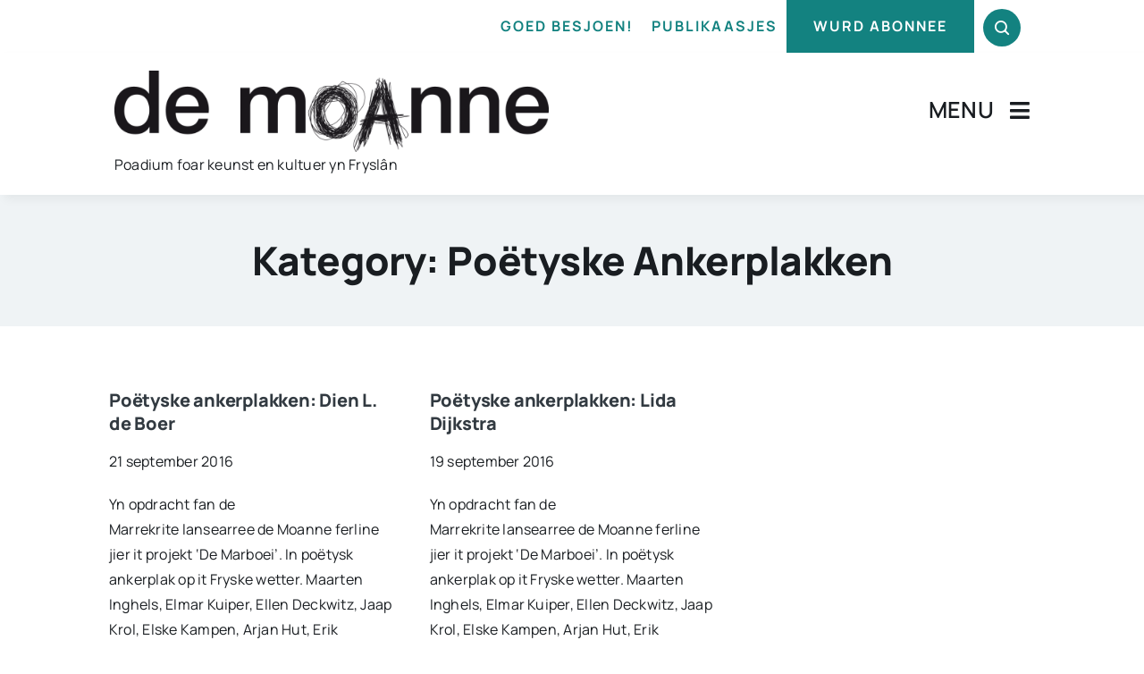

--- FILE ---
content_type: text/html; charset=UTF-8
request_url: https://www.demoanne.nl/wp-admin/admin-ajax.php
body_size: -302
content:
<input type="hidden" id="fusion-form-nonce-450" name="fusion-form-nonce-450" value="f8fa07231f" />

--- FILE ---
content_type: text/html; charset=utf-8
request_url: https://www.google.com/recaptcha/api2/anchor?ar=1&k=6Lef9J0pAAAAAFBEReADnIHd4oqU2HDPTLZIj2qM&co=aHR0cHM6Ly93d3cuZGVtb2FubmUubmw6NDQz&hl=nl&v=PoyoqOPhxBO7pBk68S4YbpHZ&size=invisible&badge=hide&anchor-ms=20000&execute-ms=30000&cb=r6o1r9u0kpwp
body_size: 48939
content:
<!DOCTYPE HTML><html dir="ltr" lang="nl"><head><meta http-equiv="Content-Type" content="text/html; charset=UTF-8">
<meta http-equiv="X-UA-Compatible" content="IE=edge">
<title>reCAPTCHA</title>
<style type="text/css">
/* cyrillic-ext */
@font-face {
  font-family: 'Roboto';
  font-style: normal;
  font-weight: 400;
  font-stretch: 100%;
  src: url(//fonts.gstatic.com/s/roboto/v48/KFO7CnqEu92Fr1ME7kSn66aGLdTylUAMa3GUBHMdazTgWw.woff2) format('woff2');
  unicode-range: U+0460-052F, U+1C80-1C8A, U+20B4, U+2DE0-2DFF, U+A640-A69F, U+FE2E-FE2F;
}
/* cyrillic */
@font-face {
  font-family: 'Roboto';
  font-style: normal;
  font-weight: 400;
  font-stretch: 100%;
  src: url(//fonts.gstatic.com/s/roboto/v48/KFO7CnqEu92Fr1ME7kSn66aGLdTylUAMa3iUBHMdazTgWw.woff2) format('woff2');
  unicode-range: U+0301, U+0400-045F, U+0490-0491, U+04B0-04B1, U+2116;
}
/* greek-ext */
@font-face {
  font-family: 'Roboto';
  font-style: normal;
  font-weight: 400;
  font-stretch: 100%;
  src: url(//fonts.gstatic.com/s/roboto/v48/KFO7CnqEu92Fr1ME7kSn66aGLdTylUAMa3CUBHMdazTgWw.woff2) format('woff2');
  unicode-range: U+1F00-1FFF;
}
/* greek */
@font-face {
  font-family: 'Roboto';
  font-style: normal;
  font-weight: 400;
  font-stretch: 100%;
  src: url(//fonts.gstatic.com/s/roboto/v48/KFO7CnqEu92Fr1ME7kSn66aGLdTylUAMa3-UBHMdazTgWw.woff2) format('woff2');
  unicode-range: U+0370-0377, U+037A-037F, U+0384-038A, U+038C, U+038E-03A1, U+03A3-03FF;
}
/* math */
@font-face {
  font-family: 'Roboto';
  font-style: normal;
  font-weight: 400;
  font-stretch: 100%;
  src: url(//fonts.gstatic.com/s/roboto/v48/KFO7CnqEu92Fr1ME7kSn66aGLdTylUAMawCUBHMdazTgWw.woff2) format('woff2');
  unicode-range: U+0302-0303, U+0305, U+0307-0308, U+0310, U+0312, U+0315, U+031A, U+0326-0327, U+032C, U+032F-0330, U+0332-0333, U+0338, U+033A, U+0346, U+034D, U+0391-03A1, U+03A3-03A9, U+03B1-03C9, U+03D1, U+03D5-03D6, U+03F0-03F1, U+03F4-03F5, U+2016-2017, U+2034-2038, U+203C, U+2040, U+2043, U+2047, U+2050, U+2057, U+205F, U+2070-2071, U+2074-208E, U+2090-209C, U+20D0-20DC, U+20E1, U+20E5-20EF, U+2100-2112, U+2114-2115, U+2117-2121, U+2123-214F, U+2190, U+2192, U+2194-21AE, U+21B0-21E5, U+21F1-21F2, U+21F4-2211, U+2213-2214, U+2216-22FF, U+2308-230B, U+2310, U+2319, U+231C-2321, U+2336-237A, U+237C, U+2395, U+239B-23B7, U+23D0, U+23DC-23E1, U+2474-2475, U+25AF, U+25B3, U+25B7, U+25BD, U+25C1, U+25CA, U+25CC, U+25FB, U+266D-266F, U+27C0-27FF, U+2900-2AFF, U+2B0E-2B11, U+2B30-2B4C, U+2BFE, U+3030, U+FF5B, U+FF5D, U+1D400-1D7FF, U+1EE00-1EEFF;
}
/* symbols */
@font-face {
  font-family: 'Roboto';
  font-style: normal;
  font-weight: 400;
  font-stretch: 100%;
  src: url(//fonts.gstatic.com/s/roboto/v48/KFO7CnqEu92Fr1ME7kSn66aGLdTylUAMaxKUBHMdazTgWw.woff2) format('woff2');
  unicode-range: U+0001-000C, U+000E-001F, U+007F-009F, U+20DD-20E0, U+20E2-20E4, U+2150-218F, U+2190, U+2192, U+2194-2199, U+21AF, U+21E6-21F0, U+21F3, U+2218-2219, U+2299, U+22C4-22C6, U+2300-243F, U+2440-244A, U+2460-24FF, U+25A0-27BF, U+2800-28FF, U+2921-2922, U+2981, U+29BF, U+29EB, U+2B00-2BFF, U+4DC0-4DFF, U+FFF9-FFFB, U+10140-1018E, U+10190-1019C, U+101A0, U+101D0-101FD, U+102E0-102FB, U+10E60-10E7E, U+1D2C0-1D2D3, U+1D2E0-1D37F, U+1F000-1F0FF, U+1F100-1F1AD, U+1F1E6-1F1FF, U+1F30D-1F30F, U+1F315, U+1F31C, U+1F31E, U+1F320-1F32C, U+1F336, U+1F378, U+1F37D, U+1F382, U+1F393-1F39F, U+1F3A7-1F3A8, U+1F3AC-1F3AF, U+1F3C2, U+1F3C4-1F3C6, U+1F3CA-1F3CE, U+1F3D4-1F3E0, U+1F3ED, U+1F3F1-1F3F3, U+1F3F5-1F3F7, U+1F408, U+1F415, U+1F41F, U+1F426, U+1F43F, U+1F441-1F442, U+1F444, U+1F446-1F449, U+1F44C-1F44E, U+1F453, U+1F46A, U+1F47D, U+1F4A3, U+1F4B0, U+1F4B3, U+1F4B9, U+1F4BB, U+1F4BF, U+1F4C8-1F4CB, U+1F4D6, U+1F4DA, U+1F4DF, U+1F4E3-1F4E6, U+1F4EA-1F4ED, U+1F4F7, U+1F4F9-1F4FB, U+1F4FD-1F4FE, U+1F503, U+1F507-1F50B, U+1F50D, U+1F512-1F513, U+1F53E-1F54A, U+1F54F-1F5FA, U+1F610, U+1F650-1F67F, U+1F687, U+1F68D, U+1F691, U+1F694, U+1F698, U+1F6AD, U+1F6B2, U+1F6B9-1F6BA, U+1F6BC, U+1F6C6-1F6CF, U+1F6D3-1F6D7, U+1F6E0-1F6EA, U+1F6F0-1F6F3, U+1F6F7-1F6FC, U+1F700-1F7FF, U+1F800-1F80B, U+1F810-1F847, U+1F850-1F859, U+1F860-1F887, U+1F890-1F8AD, U+1F8B0-1F8BB, U+1F8C0-1F8C1, U+1F900-1F90B, U+1F93B, U+1F946, U+1F984, U+1F996, U+1F9E9, U+1FA00-1FA6F, U+1FA70-1FA7C, U+1FA80-1FA89, U+1FA8F-1FAC6, U+1FACE-1FADC, U+1FADF-1FAE9, U+1FAF0-1FAF8, U+1FB00-1FBFF;
}
/* vietnamese */
@font-face {
  font-family: 'Roboto';
  font-style: normal;
  font-weight: 400;
  font-stretch: 100%;
  src: url(//fonts.gstatic.com/s/roboto/v48/KFO7CnqEu92Fr1ME7kSn66aGLdTylUAMa3OUBHMdazTgWw.woff2) format('woff2');
  unicode-range: U+0102-0103, U+0110-0111, U+0128-0129, U+0168-0169, U+01A0-01A1, U+01AF-01B0, U+0300-0301, U+0303-0304, U+0308-0309, U+0323, U+0329, U+1EA0-1EF9, U+20AB;
}
/* latin-ext */
@font-face {
  font-family: 'Roboto';
  font-style: normal;
  font-weight: 400;
  font-stretch: 100%;
  src: url(//fonts.gstatic.com/s/roboto/v48/KFO7CnqEu92Fr1ME7kSn66aGLdTylUAMa3KUBHMdazTgWw.woff2) format('woff2');
  unicode-range: U+0100-02BA, U+02BD-02C5, U+02C7-02CC, U+02CE-02D7, U+02DD-02FF, U+0304, U+0308, U+0329, U+1D00-1DBF, U+1E00-1E9F, U+1EF2-1EFF, U+2020, U+20A0-20AB, U+20AD-20C0, U+2113, U+2C60-2C7F, U+A720-A7FF;
}
/* latin */
@font-face {
  font-family: 'Roboto';
  font-style: normal;
  font-weight: 400;
  font-stretch: 100%;
  src: url(//fonts.gstatic.com/s/roboto/v48/KFO7CnqEu92Fr1ME7kSn66aGLdTylUAMa3yUBHMdazQ.woff2) format('woff2');
  unicode-range: U+0000-00FF, U+0131, U+0152-0153, U+02BB-02BC, U+02C6, U+02DA, U+02DC, U+0304, U+0308, U+0329, U+2000-206F, U+20AC, U+2122, U+2191, U+2193, U+2212, U+2215, U+FEFF, U+FFFD;
}
/* cyrillic-ext */
@font-face {
  font-family: 'Roboto';
  font-style: normal;
  font-weight: 500;
  font-stretch: 100%;
  src: url(//fonts.gstatic.com/s/roboto/v48/KFO7CnqEu92Fr1ME7kSn66aGLdTylUAMa3GUBHMdazTgWw.woff2) format('woff2');
  unicode-range: U+0460-052F, U+1C80-1C8A, U+20B4, U+2DE0-2DFF, U+A640-A69F, U+FE2E-FE2F;
}
/* cyrillic */
@font-face {
  font-family: 'Roboto';
  font-style: normal;
  font-weight: 500;
  font-stretch: 100%;
  src: url(//fonts.gstatic.com/s/roboto/v48/KFO7CnqEu92Fr1ME7kSn66aGLdTylUAMa3iUBHMdazTgWw.woff2) format('woff2');
  unicode-range: U+0301, U+0400-045F, U+0490-0491, U+04B0-04B1, U+2116;
}
/* greek-ext */
@font-face {
  font-family: 'Roboto';
  font-style: normal;
  font-weight: 500;
  font-stretch: 100%;
  src: url(//fonts.gstatic.com/s/roboto/v48/KFO7CnqEu92Fr1ME7kSn66aGLdTylUAMa3CUBHMdazTgWw.woff2) format('woff2');
  unicode-range: U+1F00-1FFF;
}
/* greek */
@font-face {
  font-family: 'Roboto';
  font-style: normal;
  font-weight: 500;
  font-stretch: 100%;
  src: url(//fonts.gstatic.com/s/roboto/v48/KFO7CnqEu92Fr1ME7kSn66aGLdTylUAMa3-UBHMdazTgWw.woff2) format('woff2');
  unicode-range: U+0370-0377, U+037A-037F, U+0384-038A, U+038C, U+038E-03A1, U+03A3-03FF;
}
/* math */
@font-face {
  font-family: 'Roboto';
  font-style: normal;
  font-weight: 500;
  font-stretch: 100%;
  src: url(//fonts.gstatic.com/s/roboto/v48/KFO7CnqEu92Fr1ME7kSn66aGLdTylUAMawCUBHMdazTgWw.woff2) format('woff2');
  unicode-range: U+0302-0303, U+0305, U+0307-0308, U+0310, U+0312, U+0315, U+031A, U+0326-0327, U+032C, U+032F-0330, U+0332-0333, U+0338, U+033A, U+0346, U+034D, U+0391-03A1, U+03A3-03A9, U+03B1-03C9, U+03D1, U+03D5-03D6, U+03F0-03F1, U+03F4-03F5, U+2016-2017, U+2034-2038, U+203C, U+2040, U+2043, U+2047, U+2050, U+2057, U+205F, U+2070-2071, U+2074-208E, U+2090-209C, U+20D0-20DC, U+20E1, U+20E5-20EF, U+2100-2112, U+2114-2115, U+2117-2121, U+2123-214F, U+2190, U+2192, U+2194-21AE, U+21B0-21E5, U+21F1-21F2, U+21F4-2211, U+2213-2214, U+2216-22FF, U+2308-230B, U+2310, U+2319, U+231C-2321, U+2336-237A, U+237C, U+2395, U+239B-23B7, U+23D0, U+23DC-23E1, U+2474-2475, U+25AF, U+25B3, U+25B7, U+25BD, U+25C1, U+25CA, U+25CC, U+25FB, U+266D-266F, U+27C0-27FF, U+2900-2AFF, U+2B0E-2B11, U+2B30-2B4C, U+2BFE, U+3030, U+FF5B, U+FF5D, U+1D400-1D7FF, U+1EE00-1EEFF;
}
/* symbols */
@font-face {
  font-family: 'Roboto';
  font-style: normal;
  font-weight: 500;
  font-stretch: 100%;
  src: url(//fonts.gstatic.com/s/roboto/v48/KFO7CnqEu92Fr1ME7kSn66aGLdTylUAMaxKUBHMdazTgWw.woff2) format('woff2');
  unicode-range: U+0001-000C, U+000E-001F, U+007F-009F, U+20DD-20E0, U+20E2-20E4, U+2150-218F, U+2190, U+2192, U+2194-2199, U+21AF, U+21E6-21F0, U+21F3, U+2218-2219, U+2299, U+22C4-22C6, U+2300-243F, U+2440-244A, U+2460-24FF, U+25A0-27BF, U+2800-28FF, U+2921-2922, U+2981, U+29BF, U+29EB, U+2B00-2BFF, U+4DC0-4DFF, U+FFF9-FFFB, U+10140-1018E, U+10190-1019C, U+101A0, U+101D0-101FD, U+102E0-102FB, U+10E60-10E7E, U+1D2C0-1D2D3, U+1D2E0-1D37F, U+1F000-1F0FF, U+1F100-1F1AD, U+1F1E6-1F1FF, U+1F30D-1F30F, U+1F315, U+1F31C, U+1F31E, U+1F320-1F32C, U+1F336, U+1F378, U+1F37D, U+1F382, U+1F393-1F39F, U+1F3A7-1F3A8, U+1F3AC-1F3AF, U+1F3C2, U+1F3C4-1F3C6, U+1F3CA-1F3CE, U+1F3D4-1F3E0, U+1F3ED, U+1F3F1-1F3F3, U+1F3F5-1F3F7, U+1F408, U+1F415, U+1F41F, U+1F426, U+1F43F, U+1F441-1F442, U+1F444, U+1F446-1F449, U+1F44C-1F44E, U+1F453, U+1F46A, U+1F47D, U+1F4A3, U+1F4B0, U+1F4B3, U+1F4B9, U+1F4BB, U+1F4BF, U+1F4C8-1F4CB, U+1F4D6, U+1F4DA, U+1F4DF, U+1F4E3-1F4E6, U+1F4EA-1F4ED, U+1F4F7, U+1F4F9-1F4FB, U+1F4FD-1F4FE, U+1F503, U+1F507-1F50B, U+1F50D, U+1F512-1F513, U+1F53E-1F54A, U+1F54F-1F5FA, U+1F610, U+1F650-1F67F, U+1F687, U+1F68D, U+1F691, U+1F694, U+1F698, U+1F6AD, U+1F6B2, U+1F6B9-1F6BA, U+1F6BC, U+1F6C6-1F6CF, U+1F6D3-1F6D7, U+1F6E0-1F6EA, U+1F6F0-1F6F3, U+1F6F7-1F6FC, U+1F700-1F7FF, U+1F800-1F80B, U+1F810-1F847, U+1F850-1F859, U+1F860-1F887, U+1F890-1F8AD, U+1F8B0-1F8BB, U+1F8C0-1F8C1, U+1F900-1F90B, U+1F93B, U+1F946, U+1F984, U+1F996, U+1F9E9, U+1FA00-1FA6F, U+1FA70-1FA7C, U+1FA80-1FA89, U+1FA8F-1FAC6, U+1FACE-1FADC, U+1FADF-1FAE9, U+1FAF0-1FAF8, U+1FB00-1FBFF;
}
/* vietnamese */
@font-face {
  font-family: 'Roboto';
  font-style: normal;
  font-weight: 500;
  font-stretch: 100%;
  src: url(//fonts.gstatic.com/s/roboto/v48/KFO7CnqEu92Fr1ME7kSn66aGLdTylUAMa3OUBHMdazTgWw.woff2) format('woff2');
  unicode-range: U+0102-0103, U+0110-0111, U+0128-0129, U+0168-0169, U+01A0-01A1, U+01AF-01B0, U+0300-0301, U+0303-0304, U+0308-0309, U+0323, U+0329, U+1EA0-1EF9, U+20AB;
}
/* latin-ext */
@font-face {
  font-family: 'Roboto';
  font-style: normal;
  font-weight: 500;
  font-stretch: 100%;
  src: url(//fonts.gstatic.com/s/roboto/v48/KFO7CnqEu92Fr1ME7kSn66aGLdTylUAMa3KUBHMdazTgWw.woff2) format('woff2');
  unicode-range: U+0100-02BA, U+02BD-02C5, U+02C7-02CC, U+02CE-02D7, U+02DD-02FF, U+0304, U+0308, U+0329, U+1D00-1DBF, U+1E00-1E9F, U+1EF2-1EFF, U+2020, U+20A0-20AB, U+20AD-20C0, U+2113, U+2C60-2C7F, U+A720-A7FF;
}
/* latin */
@font-face {
  font-family: 'Roboto';
  font-style: normal;
  font-weight: 500;
  font-stretch: 100%;
  src: url(//fonts.gstatic.com/s/roboto/v48/KFO7CnqEu92Fr1ME7kSn66aGLdTylUAMa3yUBHMdazQ.woff2) format('woff2');
  unicode-range: U+0000-00FF, U+0131, U+0152-0153, U+02BB-02BC, U+02C6, U+02DA, U+02DC, U+0304, U+0308, U+0329, U+2000-206F, U+20AC, U+2122, U+2191, U+2193, U+2212, U+2215, U+FEFF, U+FFFD;
}
/* cyrillic-ext */
@font-face {
  font-family: 'Roboto';
  font-style: normal;
  font-weight: 900;
  font-stretch: 100%;
  src: url(//fonts.gstatic.com/s/roboto/v48/KFO7CnqEu92Fr1ME7kSn66aGLdTylUAMa3GUBHMdazTgWw.woff2) format('woff2');
  unicode-range: U+0460-052F, U+1C80-1C8A, U+20B4, U+2DE0-2DFF, U+A640-A69F, U+FE2E-FE2F;
}
/* cyrillic */
@font-face {
  font-family: 'Roboto';
  font-style: normal;
  font-weight: 900;
  font-stretch: 100%;
  src: url(//fonts.gstatic.com/s/roboto/v48/KFO7CnqEu92Fr1ME7kSn66aGLdTylUAMa3iUBHMdazTgWw.woff2) format('woff2');
  unicode-range: U+0301, U+0400-045F, U+0490-0491, U+04B0-04B1, U+2116;
}
/* greek-ext */
@font-face {
  font-family: 'Roboto';
  font-style: normal;
  font-weight: 900;
  font-stretch: 100%;
  src: url(//fonts.gstatic.com/s/roboto/v48/KFO7CnqEu92Fr1ME7kSn66aGLdTylUAMa3CUBHMdazTgWw.woff2) format('woff2');
  unicode-range: U+1F00-1FFF;
}
/* greek */
@font-face {
  font-family: 'Roboto';
  font-style: normal;
  font-weight: 900;
  font-stretch: 100%;
  src: url(//fonts.gstatic.com/s/roboto/v48/KFO7CnqEu92Fr1ME7kSn66aGLdTylUAMa3-UBHMdazTgWw.woff2) format('woff2');
  unicode-range: U+0370-0377, U+037A-037F, U+0384-038A, U+038C, U+038E-03A1, U+03A3-03FF;
}
/* math */
@font-face {
  font-family: 'Roboto';
  font-style: normal;
  font-weight: 900;
  font-stretch: 100%;
  src: url(//fonts.gstatic.com/s/roboto/v48/KFO7CnqEu92Fr1ME7kSn66aGLdTylUAMawCUBHMdazTgWw.woff2) format('woff2');
  unicode-range: U+0302-0303, U+0305, U+0307-0308, U+0310, U+0312, U+0315, U+031A, U+0326-0327, U+032C, U+032F-0330, U+0332-0333, U+0338, U+033A, U+0346, U+034D, U+0391-03A1, U+03A3-03A9, U+03B1-03C9, U+03D1, U+03D5-03D6, U+03F0-03F1, U+03F4-03F5, U+2016-2017, U+2034-2038, U+203C, U+2040, U+2043, U+2047, U+2050, U+2057, U+205F, U+2070-2071, U+2074-208E, U+2090-209C, U+20D0-20DC, U+20E1, U+20E5-20EF, U+2100-2112, U+2114-2115, U+2117-2121, U+2123-214F, U+2190, U+2192, U+2194-21AE, U+21B0-21E5, U+21F1-21F2, U+21F4-2211, U+2213-2214, U+2216-22FF, U+2308-230B, U+2310, U+2319, U+231C-2321, U+2336-237A, U+237C, U+2395, U+239B-23B7, U+23D0, U+23DC-23E1, U+2474-2475, U+25AF, U+25B3, U+25B7, U+25BD, U+25C1, U+25CA, U+25CC, U+25FB, U+266D-266F, U+27C0-27FF, U+2900-2AFF, U+2B0E-2B11, U+2B30-2B4C, U+2BFE, U+3030, U+FF5B, U+FF5D, U+1D400-1D7FF, U+1EE00-1EEFF;
}
/* symbols */
@font-face {
  font-family: 'Roboto';
  font-style: normal;
  font-weight: 900;
  font-stretch: 100%;
  src: url(//fonts.gstatic.com/s/roboto/v48/KFO7CnqEu92Fr1ME7kSn66aGLdTylUAMaxKUBHMdazTgWw.woff2) format('woff2');
  unicode-range: U+0001-000C, U+000E-001F, U+007F-009F, U+20DD-20E0, U+20E2-20E4, U+2150-218F, U+2190, U+2192, U+2194-2199, U+21AF, U+21E6-21F0, U+21F3, U+2218-2219, U+2299, U+22C4-22C6, U+2300-243F, U+2440-244A, U+2460-24FF, U+25A0-27BF, U+2800-28FF, U+2921-2922, U+2981, U+29BF, U+29EB, U+2B00-2BFF, U+4DC0-4DFF, U+FFF9-FFFB, U+10140-1018E, U+10190-1019C, U+101A0, U+101D0-101FD, U+102E0-102FB, U+10E60-10E7E, U+1D2C0-1D2D3, U+1D2E0-1D37F, U+1F000-1F0FF, U+1F100-1F1AD, U+1F1E6-1F1FF, U+1F30D-1F30F, U+1F315, U+1F31C, U+1F31E, U+1F320-1F32C, U+1F336, U+1F378, U+1F37D, U+1F382, U+1F393-1F39F, U+1F3A7-1F3A8, U+1F3AC-1F3AF, U+1F3C2, U+1F3C4-1F3C6, U+1F3CA-1F3CE, U+1F3D4-1F3E0, U+1F3ED, U+1F3F1-1F3F3, U+1F3F5-1F3F7, U+1F408, U+1F415, U+1F41F, U+1F426, U+1F43F, U+1F441-1F442, U+1F444, U+1F446-1F449, U+1F44C-1F44E, U+1F453, U+1F46A, U+1F47D, U+1F4A3, U+1F4B0, U+1F4B3, U+1F4B9, U+1F4BB, U+1F4BF, U+1F4C8-1F4CB, U+1F4D6, U+1F4DA, U+1F4DF, U+1F4E3-1F4E6, U+1F4EA-1F4ED, U+1F4F7, U+1F4F9-1F4FB, U+1F4FD-1F4FE, U+1F503, U+1F507-1F50B, U+1F50D, U+1F512-1F513, U+1F53E-1F54A, U+1F54F-1F5FA, U+1F610, U+1F650-1F67F, U+1F687, U+1F68D, U+1F691, U+1F694, U+1F698, U+1F6AD, U+1F6B2, U+1F6B9-1F6BA, U+1F6BC, U+1F6C6-1F6CF, U+1F6D3-1F6D7, U+1F6E0-1F6EA, U+1F6F0-1F6F3, U+1F6F7-1F6FC, U+1F700-1F7FF, U+1F800-1F80B, U+1F810-1F847, U+1F850-1F859, U+1F860-1F887, U+1F890-1F8AD, U+1F8B0-1F8BB, U+1F8C0-1F8C1, U+1F900-1F90B, U+1F93B, U+1F946, U+1F984, U+1F996, U+1F9E9, U+1FA00-1FA6F, U+1FA70-1FA7C, U+1FA80-1FA89, U+1FA8F-1FAC6, U+1FACE-1FADC, U+1FADF-1FAE9, U+1FAF0-1FAF8, U+1FB00-1FBFF;
}
/* vietnamese */
@font-face {
  font-family: 'Roboto';
  font-style: normal;
  font-weight: 900;
  font-stretch: 100%;
  src: url(//fonts.gstatic.com/s/roboto/v48/KFO7CnqEu92Fr1ME7kSn66aGLdTylUAMa3OUBHMdazTgWw.woff2) format('woff2');
  unicode-range: U+0102-0103, U+0110-0111, U+0128-0129, U+0168-0169, U+01A0-01A1, U+01AF-01B0, U+0300-0301, U+0303-0304, U+0308-0309, U+0323, U+0329, U+1EA0-1EF9, U+20AB;
}
/* latin-ext */
@font-face {
  font-family: 'Roboto';
  font-style: normal;
  font-weight: 900;
  font-stretch: 100%;
  src: url(//fonts.gstatic.com/s/roboto/v48/KFO7CnqEu92Fr1ME7kSn66aGLdTylUAMa3KUBHMdazTgWw.woff2) format('woff2');
  unicode-range: U+0100-02BA, U+02BD-02C5, U+02C7-02CC, U+02CE-02D7, U+02DD-02FF, U+0304, U+0308, U+0329, U+1D00-1DBF, U+1E00-1E9F, U+1EF2-1EFF, U+2020, U+20A0-20AB, U+20AD-20C0, U+2113, U+2C60-2C7F, U+A720-A7FF;
}
/* latin */
@font-face {
  font-family: 'Roboto';
  font-style: normal;
  font-weight: 900;
  font-stretch: 100%;
  src: url(//fonts.gstatic.com/s/roboto/v48/KFO7CnqEu92Fr1ME7kSn66aGLdTylUAMa3yUBHMdazQ.woff2) format('woff2');
  unicode-range: U+0000-00FF, U+0131, U+0152-0153, U+02BB-02BC, U+02C6, U+02DA, U+02DC, U+0304, U+0308, U+0329, U+2000-206F, U+20AC, U+2122, U+2191, U+2193, U+2212, U+2215, U+FEFF, U+FFFD;
}

</style>
<link rel="stylesheet" type="text/css" href="https://www.gstatic.com/recaptcha/releases/PoyoqOPhxBO7pBk68S4YbpHZ/styles__ltr.css">
<script nonce="nlvRSw8Ku0LQDtu4q9G0Sg" type="text/javascript">window['__recaptcha_api'] = 'https://www.google.com/recaptcha/api2/';</script>
<script type="text/javascript" src="https://www.gstatic.com/recaptcha/releases/PoyoqOPhxBO7pBk68S4YbpHZ/recaptcha__nl.js" nonce="nlvRSw8Ku0LQDtu4q9G0Sg">
      
    </script></head>
<body><div id="rc-anchor-alert" class="rc-anchor-alert"></div>
<input type="hidden" id="recaptcha-token" value="[base64]">
<script type="text/javascript" nonce="nlvRSw8Ku0LQDtu4q9G0Sg">
      recaptcha.anchor.Main.init("[\x22ainput\x22,[\x22bgdata\x22,\x22\x22,\[base64]/[base64]/[base64]/ZyhXLGgpOnEoW04sMjEsbF0sVywwKSxoKSxmYWxzZSxmYWxzZSl9Y2F0Y2goayl7RygzNTgsVyk/[base64]/[base64]/[base64]/[base64]/[base64]/[base64]/[base64]/bmV3IEJbT10oRFswXSk6dz09Mj9uZXcgQltPXShEWzBdLERbMV0pOnc9PTM/bmV3IEJbT10oRFswXSxEWzFdLERbMl0pOnc9PTQ/[base64]/[base64]/[base64]/[base64]/[base64]\\u003d\x22,\[base64]\x22,\x22I2BeHsOKMFHCkMKDwpLCvcO0bMKVwo7DhVbDjsKWwqPDp0lmw4rCo8KfIsOeBcOyRHR/PMK3YwVLNijChEFtw6BgMRlwN8OWw5/Dj03DpUTDmMObBsOWaMOPwpPCpMK9wrrCpDcAw4p+w60lfUMMwrbDh8KPJ0Y/RMONwopnZcK3woPCnhTDhsKmKMKNaMKybsKvScKVw7hJwqJdw7Yrw74Kwr0/aTHDpyPCk35+w4Q9w54+Mj/CmsKWwrbCvsOyJWrDuQvDrMKBwqjCuhthw6rDicKcD8KNSMO5wojDtWN8wonCuAfDucOMwoTCncKGCsKiMjwrw4DClHNGwpgZwpFIK2J/SGPDgMOWwpBRRxB/w7/CqAPDlCDDgSc4LkUZNSwVwqtAw6LCuMO3wqnCusKmQMORw7JGwoIrwpQcwojDpsOswpXDmcKVGMKWBQ8QDEt+esOew6Jrw5YywqgOwpXCrRkKSQVxQ8KuOcKOfnnDk8O9VEhpwqrClcOiwoLCuUXDszLCocOFwr3Cq8K+w6cawqnDtMO6w7/DqSBCHsKUwo3DmcKKw6EPTMOfw4XCvsO0wqUZK8OJNw3CjHsXwrLCnMO1CXvDgAlzw71UUAwTUkzCosKFZwcmw5NNwrcOMRt5TE0Rw6zDhsOGwppbwqM7CUEpJMKHCD15FsKHwrbCl8KCbMOeYsORw77CkcKVA8OvN8Knw6g/wp8YwqXCrMKBwrwawrpPw4DDvsK3BsKgYsK1cjzDr8K5w4Y8L3HCh8OKO1nDiT/DjkbCinIBaS/CsyrDrGdJBGcmU8OiR8Otw5ZWFUPCvyVoJcKmUBJywr85w4TDmMK8DMKTwprCtsKhw5BMw7xkEcKeM0HDmcO6VcOZw7XDjw3Cq8OawrcmJMOQFi7CrMOOCHxePcK1w77Cpy7DicOAOmwgwoPDhEXCr8OMwoLDicO7ZSjDpMKRwqTCgl/Dq0Yiw4XDgcKzwoQWwo4OwpLChsKBwpLDqHPDhMKdwo/Dq2x1wpR3w6Elw7jDtMKfTsKsw6s0LMO1QcKqXBnCgsKMwqQyw5PClTPCow4iVjHCqgUFwpbDng01ZinCgSDCs8O3WMKfwrcUfBLDvMK5KmYBw4TCv8O6w7/CkMKkcMOfwp9cOE3CjcONYHUWw6rCinnCscKjw7zDnFjDl2HCosK/VENcD8KJw6IkMlTDrcKYwpo/FHXCisKsZsKFOh48LcKbbDIEBMK9ZcKLA04SUMKqw7zDvMK8PsK4ZQE/[base64]/CtsOWw7YnbcK0wp8Ww4LCoRxlwokow5kMwr4UbjDCmW1/w4oWQ8OvTsKZeMKjw5BIK8KHdsOyw4zCp8OWRcKpw6vCqzYqRhHCnkHDsy7Dn8KwwrdswpUQwoUJGcK/wodNw5gQA1fCjMO6wpbCncOMwrLDucOjwo/Do0TCj8Kxw7sMw7U4w6DDjXXCsgHCuBA4XcOQw7JFw4XDuC/[base64]/CucK6XcOKw4xXw7XCn8KkM242FMKWw4DDqcKUY8OxNB3Di1JmacOEwpDDjRlJw6lxwqEcHRDDhcOmBk7DugFbKsOIw6QgNULCj03Cm8Kiw7vDrE7DrcKgwpoVwpHCgggyHkwUZl81w5tgw5rCjCHDiA/CrGw7wqxIbDE5KxrChsOtMsO3wr07KQEJfwXDgsO9RWd0GUd2bMOPdMKbLCpxaAfCrMOjfcKQNmdZeBESdHMHw7fDu259K8KfwqLCtw/CrixGwoUlw7wVAGccw7rDmwbCkk/DlsKgw5Nbw6g7fMOAw6wWwrzCv8OzKVbDlsOqesKkMsOjw5PDpsOowpHCmjnDqwAYDxrCvyZ6GDvCpsO/w45twrjDlcK4w47Cnwgiwq4hN0PCvRQgwprDlT3DiEJNwqnDqF7Dgz7ChMKhw4A0AsOca8Kcw5fDucKJaGYdw7/DlMO8NzdMdsOEWDPDhRQxw5zDqWRdZ8OuwoBcPiXDq0JFw6vDkMOzwrMJwphawo7DlsOawphmImfClDBMwr5kw7rCqsO9S8Kbw43DsMKNIxNbw4MgN8KADjjDrEJPXWvCpMKNWkvDmcKvw5zDpRVmwpDCisOtwpokw6fCtMOZw73CtsKrCcKYV2J9Z8Oowo8gQ1/CnsOtwrvCoG/DnsO4w7bCiMKyTmNyazzCtBLCoMKvJTbDhm/DgSDDpsOvw594wr5ew4zCvsKUwoLCrsKNckbDtsKmw651KSoMwq09FMO1E8KLDsK7wqB7wpnDosOpw4F4bsKiworDly0NwoTDpcOqdsKMw7IrSsOdQcKCIcOfS8Opw6zDnXzDkcK4FcK3Vz/CtCnDpXoAwq9Dw6rDvFjCp3bCnMKxXcOffj3DncOVH8KLTMOYPSrCjsORwpPDmGF5KMOTKcOzw67DsDPDscO/wrvCs8K1bcKJw7HCksOHw4TDmRACPsKqasOmHCQmQ8O9RCfDkjzDksKXfMKRGcOtwrDClMKBPSvCkcK5wrfClSdkw4LCvkAXbMKCRQhtwrjDnCvDg8KAw5XCpMOEw6gGDsOjwofCocK0O8OQwqE1wq/Dl8OJwqLCt8KlSEQ0wrBxa1nDrkPClXXCqSTDkmrDscOQXCwpw73DvFTDgAEjQ1HCucOeOcObwqLCiMKBNsO8w4nDhcOcwotGNmcQcmYKSA8uw5HDs8OawpPDvDcceDJEwobCsgA3VcO4Zhk/AsOBfmBrWDbCpcOywq0JEH3DqGvChHLCucONBcOAw6IXWsOkw6jDvUPCtDDCkxjDicKvIkUWwp1GwpzCk17DlTcrw55QNgQ6YsKYDMKww43CtcOLJlzDnMKceMOFwpYiG8KQwr4Iw5bDlj8tVMK8dCluVsOswqFOw7/Cox/CsXwsAXrDvMKhwrddwpzCiVLCgMO3w6Zew5oLOTzCrH9lwoXDscKvKMKAw5pqw6BPcsOfU1BxwpfCuC7DscKEw4w7cB8yQm/Dp13CvD9MwoDDqzbDlsOSBX/DmsKYUWbDksKbS0MUw7vDsMO4w7DDp8OUGAscVcKHw4FzFVd8wqIaKsKIUMK9w6JyJsKALgIHRMKjZ8OJw5/[base64]/DomR2IMOEwprDu8OBwpJfw73Cvk1SNMKtVcOZwoBMw7PDsMO7wpHCpMO8w4bCl8K1KEXClABfecOERltYT8KNI8OrwoPCmcO2KRDDq1LDkTvDhRVNwoYTw7QCIsORwq3DnGAVNgZlw4cwYCBawrLCmUBtw7g4w5trw6YtKMOoW1g+wr7DgkHDksO0wrfCsMO7wopTAw/Ct3kaw67CvMOWwqwvwoElwovDvGPDpXrCgsO+U8K+wrYQPxd2f8OHYsKRa39mf39odsOmFsKwFsOowoZoTDotwoHCqcK+DMOdF8Ovw43ClcKHw6LDj0HDt09cfMOyBsO8J8OBJcKEJcOewoIQwoR7wq3DmsOkXz5tRMKHw5/Do2nDm3QiIcKLG2IYKhTCnGoVAxjDtjDDkcKTw6fDlkU/[base64]/Cg1fCtWw2w6R5w50Jw5FzwrVtw4XDgcO2EMKnbMKNw5rCjMO3w5osf8OwIF/Cj8Kkw7XDqsKSwokPZm7DhF/DqcOSDgxcw4fDisKzSiXCk3XCtC9PwpbCtMO3fRpWR28jwpkFw4TCsCMCw5ZzWsOuw5MUw78fwpTCtyFqw4hgwq3DiGNNG8KFCcO9HCLDrVhYWsONwpJVwrvCqBN/[base64]/[base64]/DgsOCQ8OdQMOIWMOickrCssONwqjDnAQaw4fDgsKpwprDgzJ9wrzCrcKpwqdSw6JNw63DoW1GP0vCh8O2G8OPw5ZkwoLCnRXCrQwuw7B0wp3CihPDv3dsLcOeR1XDlMKeGw3DvDcmCcKpwrjDo8KWW8KgFmtAw5gOEsKCw4jDhsOyw6TCrsK/[base64]/DvjHDnCnCnzB2wqjCpDPCsksowqkiw6vCvyPCvsKwK8KowpTDlMOaw6MREGNow7JpaMKSwrTCozHCgMKKw61IwrDCgMKsw5XCrAJZwoPDrgJdecO5CR9wwpPDosO6w7fDvzlYW8OifcKKw7NTd8KebVJ0wpgqVsOAw4FzwoYcw7HDtEs/w7bDv8Kbw5DChcKxckAgAcOKBRnDkzPDlB5YwqXCvcKuwrHDiT7Dj8OlOCPDncOSwrnCtMKpdk/[base64]/wrTCq8Olw4vDm2fCpMKETGM8w4zDiFTCpFPCqnXDsMKBw4AAwqLCoMOEwp19TzBoJMOzSUgWwq/ChgFrYDp/Q8OIZcObwrnDhwECwrXDnxRaw4TDmcOwwoVbw7XCgGTCmHvCscKJScKWBcO/w7E5wpZvwq/ChMObQlgrXXnCk8KMw7J3w7/CgwQ7wq51HMKYw6DDmcKpH8K/wojDsMKhw5Yww7t1OEpEwqgVLyHCsE7Du8OTJUzClEDDhg0fGMO9wrLCoHMQwonClMKbIVZow4jDrsOBccKuLDfDjSLCkhYHwoZTfm3Dm8Orw4gKZ1PDpSzDtcOtMETDgMK9BgFBDsKtbxllwrLDnMO3QWRVw4NwUXkTw6coHB/DksKUwo8TOsOfwofCnMObACrCt8Oiw63DjyPDg8Ojw7sdw6gKP1LCs8KxZcOkAi/CtcOVFT/[base64]/w7rDmsOkXMKawqbDmcK8XsOOL8KHOsKRw51/dMKdPsOow4bDjMOGwroKwrgawqoOw5kUw63Di8KEw7TCusKVQiglOQN/dUx0wqAnw6PDssO0w4jCh0HCnsOobS4jwp9ILHl7w4VUa0fDtTPCswtpwo9Cw5khwrVTw4M9wo7DkC14XcO/w4zCqTltwoHCiXbDj8K9Q8Kmw5nDrsKNwq/DnMOvw6jDoxvCiAxTw4jCtXVHKMOhw7AGwonCkgbCpMKaXMKPwqvClMKiLMK0woB1FiPDpcOqERJ9Gl18Gnx+NH/DusOqc04sw6NvwrAzPj15wrTDt8OcblpsMcKvOWEZYB4KesK9JsOVC8OUJcK4wrkgw4lPwrI2wpg+w7ESXxMyAFx2wqQSZx/DuMKaw7htwoTDoVLDriDDg8Oow4zCnxDCtMOCYMKRw4oww6TCk3lmJDMTA8OkHA4LMMOwJsK3Ol7CrwnCnMKKPh4RwpMUw5ECwr7DicOJCWIVasORw6DCmynCpT/DiMKew4HCnU5RCy40wpEnw5XCp0vDqHjCgzIWwoTCu0LDlGzCpwLCuMK+w5E5wrxVATfCn8Kvw5cDwrU5NsKPwr/DgsOKw6rDp3R4wq/DicKQBsOww6rDisOww5Mcw5jDncKLw44kwofCjcKlw4VKw4zCm1YzwpPDicKUw65ZwoEpwq4IcMK0RQ3CjUPDg8KWw5sAwoXCscOfbm/CgsKPwqbClGJGO8K9w5pswpXDscKNX8KKNDjCtgfCpDvDsW8TG8KMWw3CmcKywpY0wpwAdsKOwq/CvhLDtcOiKGfCt1MUM8KSasKwNnjCgTXCvlTCnkRIUsKwwqPDixJNHHx/fzJGXkdGw4okAi7CmXTDicK+w5XCvFkDKX7DghsuAkXCm8Opw4YMRMOLeUsWwrYNXyt5w43DjsKaw6rCmx4bwrJFVCUEwq4iw5jCjBpuw5hPBcKIwpDCisOtw6M8wqlXBcOtwpPDlMK6EcOUwobDmV/DihXCgcOdwojCnTo3Kw5zw5zDiBvDksKiNQ3Clixmw77DsibCozAYw5JRw4TDncO6wpBxwozCtDzDisO6wq00TQguwrEtK8KQw6nCqmXDgG7CnBDCr8OAw6p7wozDlsK3wprCmwRGP8OhwoDDisKrwrQ8BB/Dr8OJwpVPR8KEw4XCvMOhwqPDj8K1w6/[base64]/[base64]/I8KtCMOyIsOxw6XCpMKYw69swrYNw7bDmzM/[base64]/w55BwpVcVRBXMQjDh8OWARvClzNxw6HDi8K5wrLDrVzDtjzCt8K6w4I/[base64]/DsHRpDHXDoXDDmcKZw7jDozUZw6XCq8OrPsOYJRsow7fDkVIPwroyc8OBwoTDsXDCp8KNwrhOH8Obw5fCmwXDnwnDncKeLTJLwrY7DkNObsKlwrUPPS7CmcOCwpgaw4nDkcKwEjckwrNMwo/DksK6SyZRXsKyOEdEwqcSwrHDrVt/[base64]/Pj3Dozcpwp1Twr14BMKbIFB4w7UxQMORMmIJw5huwrrDj0pJw418wqF/w4zDvjJUPRdrIMKhe8KONMKTJ2gIA8O8wq3CscOew5MwCsKKH8Kdw4bDtMOlJMOGw43Ci356GcKTVGlqBsKpwpUrY0rDpsKmwopWV3JpwodTK8O9wrReSMO7wqnDqlk/ZkUjw58ewooeNWU1RcKBJsOBBhDDn8KTwqrCkxoPGcK4VV0Pwq7DhcKtbsK+e8KAw5tRwq/CtT0vwqkjdE7DomFdw7goB0bCqMO+bjtxaETDgsOWfSPCnhXDpQddfiJAwpLDimLDg0xIwqzDhBkTwrcbw7kYDMO1w4BJEEzCt8Kpw7sjIwgZb8Krw7XDujgNaSHCiQvDrMOZw7xGw7bDrW/Dg8OsWMOTw7XCpcOkw7p/w7Zew7/[base64]/[base64]/[base64]/[base64]/CrsKkwpZIw43DqMOCwqcfIMODCcOiZsOVOkVsTzjCicOwM8KWw6LDjMKVw6nChU86w5DCtUs3EHTCtmvDsFPCpsOFfC/CjsOROVQYw4HCvMKHwrVLSMKhw5Isw4YCwphyMQZwccKGwqtTwp7CpmfDp8OQKQDCoy/DvcKrwp5HSRRxFybCvsO0IsKhXMOtTcOaw7lAwojDjsOGccOjw4EfT8ORNH7ClTIDwp/DrsO9w6E7woXCucKuwptcXsKEf8ONCsKEc8KzDCrChl9ew6ZHw7nDrxoiw6rCqsKJwpzCqx5QQcKlw6o+Xxoaw61Hw4tuCcK/[base64]/Dh8KaGsK4wqdABhYvDMKjwo55BCIJaBM1wrzCnsOKHsKzIMKaJjLCjH3CjcOAHMOVMEB/w5fCqMOxRcOdwrswMsKtDm/CqcObwozCoE/CgBtTw4nCssOWw5YEb0xrPcKwGjjCjznCsEoewo/Dr8Ofw47DhSrDkgJ4fzRnRsKNwrUAWsOvw6VAw41PNcOcwpfDssO1woksw7XDgll8EAnCtcK6w4lfVsKpw6XDm8KIw7nCrhQ/woR1RTJ6b1cLwoRawpJ2w4h+G8KwVcOMwrrDp25rDMOlw6LCiMOSFlx7w4PCnBTDgmDDvVvCm8KfewRhY8OLVsOHw5ZHwrjCpXPCjMKiw5rDi8OLwpcgImsVecKWBSXCucOAcgMBwqJGworDr8OkwqLCv8OVwp7DpDw/wrTDocK2wqhcw6LDigYpw6DDlsKjw4p6wq08N8ONA8Okw6fDpHpaenNiwrrDucOmwqnCulfCp07ConvDq3PCgRjCnEw4wpMlYBPCk8Obw4zCtsKowrRiPw/CgMKcw57DtVp0J8KMw5nCpANfwrpWBFIzw5wjJmzDjG4yw7ZTDHlVwrjCtlgbwo1DSsKRdj/DrnjCg8O1w5jDlcK/UMKzwo8ewqDCvcKXwpJFK8OowqXCu8KnAsKsVQHDiMOUIy7Dl0RLKMKDw53CtcO9VcKTRcKawonCpW/[base64]/XEJcHcKHw5VCCcKMw4fCklXCvUvCqsKjw4TDghZSwojCvEZUasOUwqLDt27CmjM1wpPCl0czw7zCrMKoSMKRZ8O0w5LDkG1hbnfDll55w6dhYw/[base64]/DnMOjw5BtS8KEPcOnwqnDgMOlSG5XwpjCjlXDuMO9JMOpwofChSjCvz9ZTMOPKnN6E8OEw5dJw5sGwq7Dt8OyLAYiw6bCoAvDrcK9Vhthw6TCrTTChsKAwqfDqQzDnDgMDUHDpA8cEMKtwo/CqwvDpcOGBD3CqjFmCXMPecKOQk/CusOCw5ROwrgkw6pwGcK7wqfDi8O9wqLDqGTCplkjDMK3P8OBNVnCl8KRRzUwTMOdYn9NM2rDlMOPwp/DinfDisKXw65Xw5Y6wp19wpMzEAvCpsKAPcOHCsOcBMOzHcK7wqN9w4pMQGAbdVVrw7/DlUXCkWxBwqvCisKyRn8HAyTDlsK5PTdYH8KzczvChMKlO1kMwp5PwpzCncOIblvCnXbDpcKFwqzCusKPEjvCoWXDgU/CmcOJGnPDsjkpJ0fCqgFPw5DDnMK2AE7Dhz97w5XCk8KawrDDkMKZZSFFJwU+P8KtwoV8N8OyF0Vvw5wowpnCkBjDrcKJw78uez8awoBhwpd1wrDDiwfDrsODw6Ymw6gsw77DmTF/O2zDuTnCuWpiHAgQWcO1wotBdcO+wpjCu8KyEMOwwoXCisO3Fg53ByjDjsOQw5w0OivDo0tqAgMFHcOgCyLCicKkw68dTApCbRTDq8O+JcKuJ8Knwr3Du8O/BkLDu2/Dnxsow4jDr8OcYGHCuCkCb3vDnTENw6YnH8OXDznDqT/Dr8KQV2wsHUHCtF8lw7gkUH4FwpZdwrYYbXHDosO4wpHCpkUiTcKrJ8KjRMOBUV82NcKLK8KCwpRmw4LCiRNQKzfDrmA8bMKgcH9ZAxI9A0UoBgjCn2jDkGTDuC8rwpgUw4RbRMO7DnU/BMK7w6zCrcOxw6LCrz5Ywq8cSMKxWcKfVgzChAsCw65McGfCqSbDgMOHw7jCrgl/U2PCgC9bWsO7woh1CTp4d2thYkNzIFLCjnXCjsOwCz3DlwrDhhrCq13DtzbDjTfDpRXCgMOMTsKqMXDDmMO8RlVQFgJCXj3Cg0sISggKN8KBw5bDkcOiZcOKPsOvMMKVYhsIeVFow4XChcKqHHh9w57Dk3nCosKkw7/[base64]/ChsKDZMOPwoFheFnDj1fDhksPKcOjw650TcKpPgjChUTCrhFIwrBuMBTCjsKBwpA2w6HDpXzDizZXCV5kDsOeBhpAw5U4PcOUw7Q/w4B5eEgmwp0uwpnCm8OaCMKGw6HCvBHClVxmSQLCsMK2EWhlw5XCqGTCqcKtwqJSUynDpcKvNDjCu8KmEEo6LsK8fcOcwrNqewrCs8O0w6/DlDXCiMOXfcKAZsKPIsO5YAc4EsONwojDq05twqlKAnDDnTrDvxbChMO6Diw2wprDkMKGwpLCkcOkwp0awqMywoMnw51swq0cwqDCjsKuw5E4w4VSaS/[base64]/DsE3CtTHDtcONa8O2wq/CuVFCwpx7YcOWARHDvsO/[base64]/F2NHCDI7FsKAw4lOw5QYwrHDvMO/PcKLYsOtwoDCqcKafFTDosKqw4nDqDwOwq5owrzCtcKbFMKMVMObPSpswq1ie8K4ETU/wpfDrTrDlmdpw7BGEDrChcOCGzZnBhnCgMKUwpUibMKtw6/DmsKIw5vDiUZYQSfClsO/wqfDm0N8wr3DhsOqw4d1wofDnMKXwoDCgcKKUxgQwrTCuU/[base64]/[base64]/CgXdkOE1pwqXDrkDCjsKvw4JCw7plw5vDn8KZwpM4UCfCmcK4wq4mwppswq/ClsKWw5vDnUdiXQVawq9xFHYmei3DqMKQw6hTR0MVZFklw77CigrDhT/DkzzDuXzDpcKdZGk7w5fDhl5/w4XDjsKbBBvClMKUK8Ouw5ExT8Oow6pSLh3Dr2nDm3/Di0BCwo9Uw5EedcOzw48QwpZlDBp1w6jCqmnDnVopwr05ezfCncKebCpYwoIdUsOOXMOewqvDj8K/QV9awqsXwo8cKcO+wpEWOsKRwphJYsOWw44ab8ORw58VFcKjVMO8CMKNPcOrW8OUIBfCmsK6w4Vxwp/DpWDCr2fCucO/wq0PYgopA1fDgMOSwpzDkl/CgMOmOcODBw0IGcKcwp1xQ8OiwpdaH8OuwqFlCMOsLMOfwpMAGsKWH8K2w6PChH5Rw5UFU3zDqkPCiMKhwofDjWsdAB3Dl8Obwq0Lw6DClcORw4rDhXjClxQpP1gjD8OgwoF0aMKcwoPCiMKdfMO/HcK8wpw8woDDk2vCi8KCXk4SLCDDs8KrLMOmwqTDusKNaAfCvBvDvhhNw6zCkMOSwo0iwpXCqFPDmFfDnwlAaXotDMKWSMOpRsO1w4gowqwJMTPDjm4qw4teB33DgsKzwp5aTsOzwo1dRWVXwrp/w5svU8OCcg3DikEOd8OVLkoLO8Kew686w6PDrsOkRAbDqwrDvjjCn8OvYDXCusOTwrjDtm/CjcKwwpbDj08Lw5rChsOXYkVuwpxvw7wNHEzCoGZXYsOrw7w/woLDpURAwqVgVMOgY8Kqwr7Cs8K/wr/CnHQmwrQPwqXCgMO8wo/Dsn/Dm8OlFsKvw77CrixTB2gyDxLCk8KAwq9Qw611woQ6NMKSAsKowr7DpwnCjFwOw7FlJG/DvcKBwrBMaXR0LcKXwrUVd8OfbRFAw7sQwqlkCz/CosOgw4/CkcOKGgAew5DDgcKBwp7DjyvDj0zDjy/[base64]/OsOmIUvDkActCMK9wr/Dr8Khw4kNJQrDs8OfQxVNA8OiwpzCk8KywoDDrsKCworDpcO9w5rDhnJtdcKfwq8ZQzIFw5LDhj7Do8O6w6fCocOAZsO2w7/CgsKhwofDjhtawqN0LMOZwqUlwp9TwofCr8KiPnXDkk/Cu3ILw4c3NcKSwp7DrsOhJ8O+w4DCkcKcw4N+EyrDrMKRwrHCq8KCfXXCu1Vjw4zCvTYqw7bDlWjCqF0EXHxxA8OLHAA5XGLDuT3CucK8wpfDlsO6A0DDiH/CoihhSXHDiMOCw5V+w5BawpVwwqBoXS7Ci3jDssKEfcOOY8KReyZjwrPCv3IXw6/[base64]/CncKmXUTCk8K3SsKUw7B+e8OCwqplw4V7wp/[base64]/[base64]/Ds0LCmMK5w5vDp8Oew5jCtcKjYMOQL8K3dsO6w5Rrw4xWw4x8w5HCl8O9w49zS8KsQTTCjnvClEbDr8KBwqHDvETCucKvc2gueifCpgjDjcOqDcKJT2XCvcK9NHYnfsOsaX7CiMKSMcO9w4V6ZG4zw57Dr8Kzwp/CowYIwqjDg8K5EsK5D8OKUCPDuEdldjzDmU3CgCvDgDE6wpVoF8Ohw7R2KMOUR8KYBsO4wrpwAjPDpcOHw5V4EMKCwolGwqnDoQ9rw5jCvhJWRiBCAwTDksK/wrAgw7rDs8Otw48iw7fDiltww5EgTsO+acOgW8OfwonCnsKqVz/Ch01Kwqx1wptLwoBFw7cALMO7w7bDlSMWOsKwW27CosOTGXnCsxg7eVLDoQ7DokfDssK8wo1jwqp2CQXDrDc8w7zCmcKWw41ASsKTfTLDljPCnMO/w6w4WMOLw6d8csOtwrPCoMKMw4DDpsO3wqFdw4k2dcO6wr8ow6DCpBZHL8OXw4HCswp9wrXCm8O1IBYAw4p0wrDCs8KCwr4MBsOyw6VBwpTDicOBV8OCP8O/w7grLCDDv8Oow6FuAi/DoWDDsjw6wpXDsXsiwo3DgMOlF8KNU2APwqvCvMKPIVPCvMKmH07CkEDDpgvCtTtzXcKMAsKbH8Ozw7FJw49LwqLDocKdwo/[base64]/DtcKhw7kxwoXDnsO0w61JC8O4wqJWwpHCr1hUNiUgwozCj2Amw5jCtcKVFsKWwrh0AsO7YsOAwq1SwqXDnsOPw7HDu0XCkljCsQTDmlLCgsOdDRXDk8Oiw60ybnPCl2zCiHbDgh/DtS89w7vCgMKPLFMiwqwzwojCksOjwqlkL8KJXcOaw49Hwo1resKbw6/CicOywoB7fsOTa0jCvXXDr8KkVU7CuCpGDcOzwr4Dw7LCpsKUJTHChCA5YMKTKcKhLRYFw7whOMOqPMOGZ8OTwrx/[base64]/woRqXcKdFzHDjsK9wq8xwpTDtMOQA8KkPsOKRcO0BsKbw5LDvcOHwqDDomnCjsOrSMOvwp4aAW3DmyfCksOww4jCvMKbwpjCrVnCn8K0wotzS8KZecKsDlo/w6wBw5FETCUqU8OLAhzCpgvDscOScg/CpwnDuVxbDcOAwqfCocOZw65Twr8Jw653AsOlXMKBFMO9wo8oacK4wpcRMFvCusK+acK1wrjCncOabcKHIyXCjE1Kw4JmDT/[base64]/DjsOhw4BNwr7CuMOMIh9eYsOywqLDucKtO8KBw79jw6QEw5dYaMOVw5/CjsO3w6TCjMOuwoEADMOhLUzDnChMwp1gw6pAFcKBdz1/QFfCgsKfTV0IDlgjwosHwo3Duz/[base64]/CpMKkw6EjccOmwqjCmi9mw4nDi8ORXwPCvRYkLSnCk1/[base64]/[base64]/[base64]/CqMKiw5jCiMKDenzCvcOvwo/[base64]/ClDLCgsO/fQYzwqDDv8O7w6PDoMK2wpXCgcOgHhPCrMOQw6LDtH4uwrjChWfDmcONesKEwp/Ci8KqZijDrkLCpcOiN8K3wr/ChWN2w6PCjcOZw6B0IsK/HETCv8Kbb1ltw6HClx0ZSMOLwoV6TcK0w6Vew4o8w6AnwpobX8Kww6PCp8KxwrrDm8KlMnDDrWfDkVfCnBVLwqjDqAIMXMKgw6tMcsKiLAEmMz9JVsO/[base64]/wq/CnyosY8OMCBsaEMO7w5oOwrVJw43Dp8KTMl1LwrIic8OfwoRUw7zCiUfCgH/Dr18ewoXCmntmw4J2G0jCtU/DncOGMcOiY2hyccKzZsKsOAnDskzCv8KrREnDqsKawozDvjg3ecK9bcOTw65wW8O6wqzDtxsbw43CicKfJQDDtw/CvcKzwpbDiCLDtBYHX8KHbjvDsHTCqcOIw7FaZsKKT0I8S8KLw6LCgSDDn8KlHMOGw4vDksKHwo8nRWzCnmTCoTBCwrpbwrLDlcKrw6PCtcK2w6DDpwhVQcK0YRQtbl3Dv2UmwobCpF7Cr1PCnMODwqp1w48dF8KBKsKAf8O/w5VnXU3DiMKIw7cIQMK6VUPDqcK6w7/[base64]/CmmTClWwOwqpAw4DDv8KLw6PCt33DhcKcw77CmsOMw5lQHcOjBsK8PgR2Z3gKGsKZwo9Pw4NPwr4uwr9swqtcwq93w6vCi8KBGgVIw4J1JyTCpcK7CcKrw5/[base64]/DlMKqHDTCh2PCq8OmNEPDqXDCl8OJbMKMdsKWw4DCu8KFwpkxwqrCssOpS3nClT7CpTrCtmNdw4jDuncuV1QnG8OBfcOsw6HDrMKmG8O6wpACCMOVw6TDu8KPw4nDgMKOwp/ChRfCuT7CrGFwOHDDvzvCmQ7CocOjdcKuYEomBm3CosO6GF/DisO+w5rDvMO6BTwbwp/DpQ/DqMOmw5J4w54oKsOVIMKmTMOoPzXDvkjCucKwFBl7wq1Vw7lvwpfDgm0lSGUaMcOXwrZ6Si/Cu8KeesKkP8K9w4lNw4PDqSrCmGXCuifDuMKhP8KBC1Z+AGMfSsOCDcK6BsKlIHUew4vCm3rDpsOQf8KUwpfCp8Olw65sV8K5wqfClg7CkcKlwr/[base64]/CvcKVw6nDt8O3Jh5hWnsBEnjDvkrCiW7DnQpdwqrCuWbCv3fDgMKWw4QvwqUBLkJuMMOMwq3DmhQKw5PDuC9Dwr/Csk0Gw5Mtw55pw4Qtwr/[base64]/CrcOyQ01Kw4nCvHnCvQPConpIP8OXd8O0OkvDqsKIwrHCu8KVfg7CrF0NC8KPP8Kawpdaw5zCmsOaFMKfw5fCjyHClgfCj0khUMK7ciE2w4bCuxlISMOIwqfChWbDqg8SwrRtwqA8CETCt0/DoGzDpwfDjn/[base64]/DvcOwP2tFMBrDmcKmQTvCsTrDnQvChsKUw4/CqMKwL2HDjDAkwrQcw7NBwrNQwr1JQcKqMUdqBlHCicK5wq1bwoAvBMKWw7Uaw6DDiivDhMKITcOawrrDgsK0QsO5wrHChsOXA8OzQsK2wovDhsOdw4Rhw7wMwqfCoHhgwpPCjQLCtMKuwqB0w4TCiMOWYC/CrMO3SijDvG3DocKmSyPDn8Oxw5fCqkIxwrdww49XM8KrBVN+SBAwwq9QwqzDsAsBTsKREsKUV8O+w6XCpsOnKQbCm8OtTsK7GsKvwoIRw6RRw6jCt8O+wq1wwoPDgcOOwrYdwpnDoE3ChGoYwoA1wpB7wrvDpwJhb8OJw5/DpcOuSXYMR8KMw7B/w5HCiWZmwqnDmcOvwqDCkcKEwprCg8KXCMKhwq5rwoc/wq5Ow7bDvQYMw63DvgLDuFTDli17U8ODwrsSw5YsNcOiwofCpcKTVT3DvycuKhLCtMOtPsKjwr3CiR3Cjl0pesKnw75ww7BaFjU5w4/DpsKORcKDD8K9wppfwo/Di1nDk8KIAj7DnBLCisOjwqZnLRjDjEVjwqcBw7MIOkTCssOzw7NjNyjCkMK9bnLDnFsewofCgznCiRTDpQp7wqfDiA/[base64]/Dv8Oow6LCpcKWwpYmdcKqdCXCqWvDtMOXwrZgMMKGAWLCtHfDhsO6w67Dr8KuZhPCmMKJLwPCoV0IWsOXwoDDo8KUwogVOkd2YWPCpsKPw7Y9AcKgM2PDgMKdQnrDt8Ofwq5uZ8K9PcKRIMKYPMKaw7djwqDCnF0ewoMZwqjDlwYYw7/[base64]/w7s4ahzDtcKEwpLDlykUfm/ChsOmVcO3wqRVwqTCvH9GCcOkI8KGZ2vCpmoEVkvDv0/CpcOTw4EBd8KjQMO+w6M/[base64]/[base64]/w6vDsWnCsMOJNcK8w5o3wp9Aw54pDcKiG8O5w4zCr8K3Li0qw5DDnsOZw5AqWcOcwr/Cj1LCjsO2w44yw7LCu8KJwpfCkcKywpLDo8K1w4dnw7fDiMOlSEgCTsO8wpfDucOiw7ElBSF3wospWV3CkwXDiMOww77CgMKDVcKFTC3DvFcDwpA5w4ROwprCqxTDjcOlezDDux/[base64]/wqHCtCrCkn1pNcO9OMKVw4rCvsKCw7HDrcOXbQ/DnsObPyrDhC9AOFhUwq4owrk2w6LDmMKsw6/ChMOSwpMnRW/[base64]/[base64]/Tg8xwoIRw6nCosO0IcKKeMOPw4N0wpPDrsKbw4nDnV0oA8Kmw6Blw6LDmnkMwp7DjAbDqcOYw50QwqjDiFXDnRBJw6NZVMKFw6HClnPDssKhwonDtsOdw6w2JsOHwq8ROsK8dsKDUsKEwqnDkwQ5w5xOUBwbAUJkEivDo8OiHBbDsMKpRsKtw4DDnATCkMK7LQo/PcK7HSMxEMOeLijCiSMXAsOmw4jDrsK2bwvDpkPCo8O7wpzDk8O0I8Kww6DDuQfCnsKbwr5Ww4RwTizDvh9Gwp9VwrkdOB9pw6fCtMKnNMOVdGnDm1QmwqjDrMOZwoLDvUNHw4zDncKodMKrXw52ex/DuVkMYMKgwrrCo28zNXZTVRrCjHvDtwItwqs8bFDDoxjCuE5lAMK/w5rCsVnCgMOYRl5BwqFJQWZIw4zDi8O6w7wBwo0fwrlrwr3DtTJMWHjCtGcZMcKdA8K1wp7Dmh3ClmnCvBoxDcKYwrt9VTbCssOAw4HCjwbClcKNw5HDj00uXT7Dk0HDl8KPwp4pw4TDqywywpDDuBUPw77DqXJuPcKQTcKFGsK4wp0Iw67DrsO5b0vDszXCjhXCqx/[base64]/DvcK5FT8nw50zw7fCvMKUfgLCoMORB8OBPMK+acO/[base64]/Cj8KOwr3Dt8Ofw4JGHgFVw6rDpsKfTsKSw6dLwrjCrMOew5zDs8KuPsOmwrrDiWInw5lbVh0XwrknecKFAh1Pw5towobCjjksw5/CiMKLGzQFWAXDjzjClsOWwovCsMKTwrwPKRJVwoLDlHvChMOMd0B/wqXCtMOsw7sDGwsUw67DqX/ChsKMwr0ER8K5aMOZwqPDtXTDssKcwp5Ww49iMsOSwplPb8Kpw63DqcKYwoLCt0fDgMOGwoRKw7Nrwo92csOmw5B6w63CuR1iJxrDvsOew7sPYDpAw63DoxLCuMKcw5krw43CtTXDnTF9S1bDqWrDvmR0bEHDnHLCscKewoDDnsKIw6IKXcO7WMOiw6/DpSfCkgnCtRLDgBHDmXrCtMOow4tNwpUpw4RufHfDk8KTw4DDmsKow5zDo2fCh8KEwqRLJzNpwpANwplAUjnCvMKFw5IEw4clKSzDj8O4eMK5MQE/[base64]/[base64]/DlXpqwqPDrsKMw73CpcOcH2jChAfDtCnDi10XCsOVM005w7fCsMKbPcOhKj4XEsKGw6gkw7HDhMOFK8KXdE/DsS7CoMKOaMOlAsKTwoYxw7/CkxEdR8KWwrIuwoZtwpBAw5xXw5Ygwr3DocKYZHbDiXAgSz7ChQ/CnBsEVCUGw5Mcw6vDkMO4wqkgVcKuHBV5esOqJ8KxcsKCwqxiw5N1Q8OGDGFUwp7CscOlwp3DuDp+XGDDkT5FKsKbSmjCjAnCt13CmcO2VcO/w5XCpMORYcK8bEzDkMKVwrF7w4NLbsORwrvDtmTCisKnb1Bywo8DwqvCghzDsHjCmDAAwqRVNwnDvsOGwoTDrsOUbcKjwr7CpAbDsT1VQVXCoBkIZF1iwr3DgcOFJsKUw6cZw7vCpFHCrsO7FFfDqMOtworCvxsZw55rw7DCtDbDuMKSwrcDw75xAD7Dt3TCpcK/[base64]/WMKZw6XDvlxOM8Osw6bDskHDm8OKQyY3wrzDrxpxDsOtfGPDr8Kzw5wiwr1LwoHCmC5Mw7TDucOIw7TDoFtawpDDksO8DWxAw5bDpcOMDcKCwopJIFdbw6Jxw6LDr3dZwpHCohUCcjjDsXTCogTDgMKLWsKowqMpMwzDkwHDvivChwPDgHEpwoJzwoxzwo/CtirDnBzCjcOaeinCvE/DhsOrOMKGZlhSGWHCmCsaw5vDo8Omw57CjsK9wp/DhQPDn1zDqlbCkhvDssKXAMK+wocpwrBheGBqwp3Dkm9HwrpyBUF5w59BAMKtMALCp2hiwogGXcOuCMKCwrQdw6HDisKnZMKscsOVB3Uqw7fDisOX\x22],null,[\x22conf\x22,null,\x226Lef9J0pAAAAAFBEReADnIHd4oqU2HDPTLZIj2qM\x22,0,null,null,null,1,[21,125,63,73,95,87,41,43,42,83,102,105,109,121],[1017145,739],0,null,null,null,null,0,null,0,null,700,1,null,0,\[base64]/76lBhn6iwkZoQoZnOKMAhmv8xEZ\x22,0,0,null,null,1,null,0,0,null,null,null,0],\x22https://www.demoanne.nl:443\x22,null,[3,1,1],null,null,null,1,3600,[\x22https://www.google.com/intl/nl/policies/privacy/\x22,\x22https://www.google.com/intl/nl/policies/terms/\x22],\x22exkxZsHX/Jfw2DBNEWcz3jxmqa1C7GGxxxVCXyC7nDk\\u003d\x22,1,0,null,1,1769432166232,0,0,[194,254],null,[72],\x22RC-D58PpExPtF-yhQ\x22,null,null,null,null,null,\x220dAFcWeA7B-FxdJeUCur6q4JGdaDyc-1OnlVD_GXqi7qbabQVuT-bfCbP5lHaBP84mtsmwQIc550ZitISfLIfzbq_fX3_JaNU59g\x22,1769514965926]");
    </script></body></html>